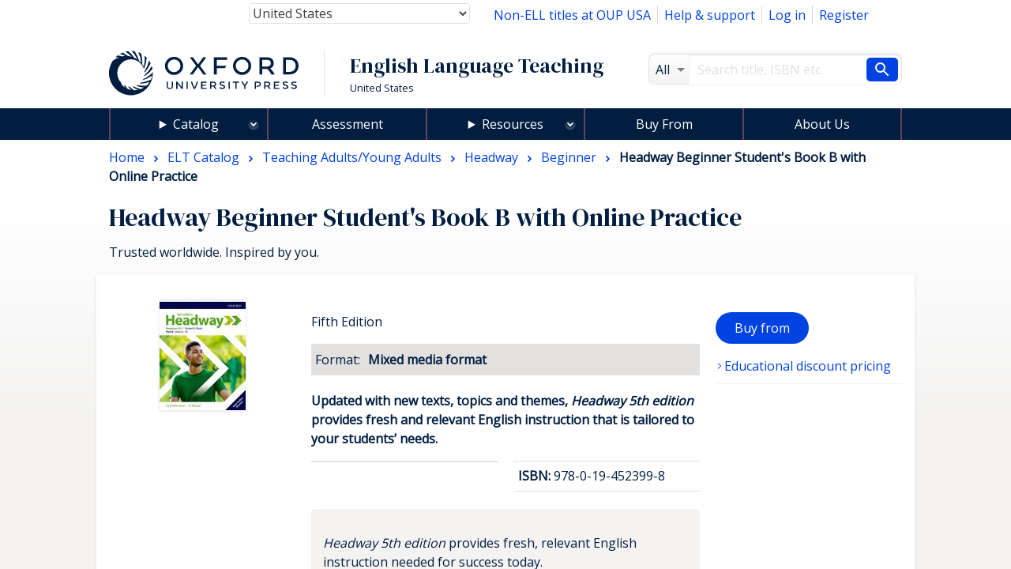

--- FILE ---
content_type: text/html; charset=UTF-8
request_url: https://elt.oup.com/catalogue/items/global/adult_courses/headway/beginner/9780194523998?cc=us&selLanguage=en
body_size: 1872
content:
<!DOCTYPE html>
<html lang="en">
<head>
    <meta charset="utf-8">
    <meta name="viewport" content="width=device-width, initial-scale=1">
    <title></title>
    <style>
        body {
            font-family: "Arial";
        }
    </style>
    <script type="text/javascript">
    window.awsWafCookieDomainList = [];
    window.gokuProps = {
"key":"AQIDAHjcYu/GjX+QlghicBgQ/[base64]/Q==",
          "iv":"CgAEzx9y3wAAAkre",
          "context":"iLB9GFum55JxkODs9im0F6Z8f1MGKbBifO9IqgQPzzetKXUwcA4mJyxRVz1f1T+vyp7TEGQ0tlI3OLIIW9wTWnCY5EWzniAtynvjwIOJa6rbtCpoCAoBzxEP36NnPUKMmoku2KmDmnPd+KSkl1xSJbbJN/KDKNPEooQn1SwNv9jarTNS7iHTrpzgCH/D8rzWtxO23QMQQbSgxR0X/GR7NY4AA3GFJhycIOLyDX1cU6U2jB0xJUiANuNB+QMSfnu/ZBARueMk76tBQyUSVX+1SvDNiMO/x2V2CJeejcnkpsx/n4ipEVjBEOQutelkpPkeGKnP/Rc99nHeYTKf1fyRJkBYG0qirtyeiEO66ZtAB9xaIyjCNMhy"
};
    </script>
    <script src="https://e7e0f4e4fada.5e2c0a1e.eu-west-1.token.awswaf.com/e7e0f4e4fada/cbf29e8c31a7/45a09dd66ac4/challenge.js"></script>
</head>
<body>
    <div id="challenge-container"></div>
    <script type="text/javascript">
        AwsWafIntegration.saveReferrer();
        AwsWafIntegration.checkForceRefresh().then((forceRefresh) => {
            if (forceRefresh) {
                AwsWafIntegration.forceRefreshToken().then(() => {
                    window.location.reload(true);
                });
            } else {
                AwsWafIntegration.getToken().then(() => {
                    window.location.reload(true);
                });
            }
        });
    </script>
    <noscript>
        <h1>JavaScript is disabled</h1>
        In order to continue, we need to verify that you're not a robot.
        This requires JavaScript. Enable JavaScript and then reload the page.
    </noscript>
</body>
</html>

--- FILE ---
content_type: text/html;charset=UTF-8
request_url: https://elt.oup.com/ajax_response/responsiveMainHeader.jsp?cc=us&selLanguage=en
body_size: 427
content:














































	<mypage:ELTGetEacUserId pageContext="org.apache.jasper.runtime.PageContextImpl@4435be10" EACUserIdParam=""></mypage:ELTGetEacUserId>






















	














	
			
				
				
					
					<a href="/view/Cart/Show?cc=us&selLanguage=en"><span class="topNav_cartIcon"></span>&nbsp;View cart&nbsp;(<span class="topNav_basketQty">0</span>)</a>
				
			
	



--- FILE ---
content_type: text/html;charset=UTF-8
request_url: https://elt.oup.com/ajax_response/recentHistoryAjax.jsp?cc=us&selLanguage=en&objectId=10473890
body_size: 623
content:




















































	
	
	











	
	 	
			
			
			
			
				
			
		
	
	




	
	<aside class="recentlyViewed">
		<div class="row">
			<div class="col">
				<div class="box">
					<div class="row">
						
						<div class="col medium-4">
							<h3>You've recently viewed</h3>
						
							
								<div class="mediaObject">
									
								  	
									
									
									<div class="mediaObject_media">
											
												
													


















<img alt="" src="https://cf-aws.global.oup.com/covers/tiny/9780194523998_tiny.jpg" />
												
												
											
									</div>
									
									<div class="mediaObject_body">
										<strong>
											<a title="Browse to: 
												Headway Beginner Student's Book B with Online Practice" href="/catalogue/items/global/adult_courses/headway/beginner/9780194523998">Headway Beginner Student's Book B with Online Practice
											</a>
										</strong>
										<br>
										<strong>
											Fifth Edition
										</strong>
										




















									</div>
								</div>
							
						</div>
						
						
						
						
						
					</div>
				</div>
			</div>
		</div>
	</aside>



